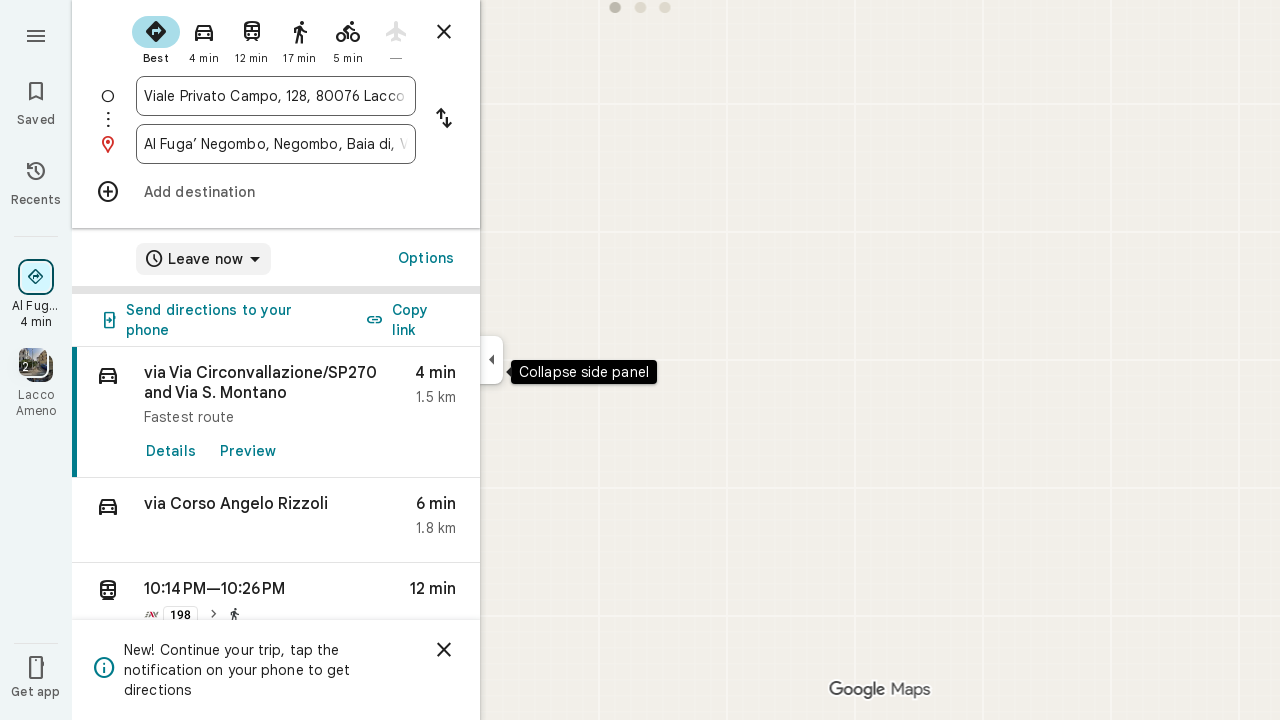

--- FILE ---
content_type: image/svg+xml
request_url: https://maps.gstatic.com/mapfiles/transit/iw2/svg/it-eav-srl.svg
body_size: 913
content:
<svg width="88" height="88" viewBox="0 0 88 88" fill="none" xmlns="http://www.w3.org/2000/svg"><rect width="88" height="88" rx="18" fill="#fff"/><path d="M70 0H18C8.05887 0 0 8.05887 0 18V70C0 79.9411 8.05887 88 18 88H70C79.9411 88 88 79.9411 88 70V18C88 8.05887 79.9411 0 70 0Z" fill="#fff"/><path d="M33.8311 27.5581H41.4761C43.9823 27.8656 45.783 29.285 46.8782 31.8165C50.3658 39.9038 53.8619 47.9848 57.3664 56.0594C58.015 57.5547 59.1839 58.5509 60.873 59.0479C61.0288 59.0984 61.1467 59.1722 61.2268 59.269C61.3321 59.4038 61.391 59.5365 61.4037 59.6671C61.4107 59.7388 61.4029 59.8111 61.3808 59.8796C61.3586 59.948 61.3226 60.011 61.2751 60.0645C61.2275 60.118 61.1694 60.1608 61.1045 60.1903C61.0397 60.2198 60.9694 60.2353 60.8982 60.2357C58.4678 60.2694 55.9995 60.2778 53.4933 60.261C49.8856 60.2357 48.5967 58.3403 47.1878 55.0864C43.9402 47.5635 40.6822 40.0449 37.4135 32.5305C36.5416 30.5276 35.5623 29.4914 33.5721 28.8723C33.4403 28.8318 33.325 28.7501 33.2431 28.6392C33.1611 28.5283 33.1169 28.3941 33.1169 28.2562C33.1169 28.1184 33.1611 27.9841 33.2431 27.8733C33.325 27.7624 33.4403 27.6807 33.5721 27.6402L33.8311 27.5581Z" fill="#C20430"/><path d="M50.7383 27.5581H58.0611C61.1507 27.874 62.4964 29.403 63.7474 32.2967 67.1003 40.0428 70.4531 47.7847 73.806 55.5224 74.6273 57.4178 75.7457 58.593 77.6538 59.0795 77.7935 59.117 77.9155 59.204 77.997 59.3242 78.0786 59.4444 78.1141 59.5898 78.0972 59.7333 78.0802 59.8768 78.0118 60.0087 77.9047 60.1046 77.7976 60.2005 77.6591 60.2538 77.5148 60.2547 74.958 60.2757 72.3191 60.2799 69.5981 60.2673 66.856 60.2547 65.2322 58.2392 64.1328 55.7056 60.7589 47.9132 57.3787 40.1228 53.9922 32.3346 53.1771 30.4708 51.9703 29.2829 50.0938 28.8154 49.9739 28.7842 49.8676 28.7142 49.7916 28.6164 49.7155 28.5186 49.6738 28.3984 49.6731 28.2745 49.6724 28.1505 49.7126 28.0298 49.7876 27.9311 49.8625 27.8324 49.968 27.7613 50.0875 27.7287L50.7383 27.5581zM79.3407 27.5581H86.0001L75.7836 51.2449C75.7698 51.2807 75.7456 51.3115 75.714 51.3331 75.6824 51.3548 75.645 51.3664 75.6067 51.3664 75.5684 51.3664 75.531 51.3548 75.4994 51.3331 75.4678 51.3115 75.4435 51.2807 75.4298 51.2449L70.8554 40.7188C70.7712 40.5209 70.7712 40.3229 70.8554 40.1249 72.1401 37.1807 73.408 34.2596 74.659 31.3616 75.5435 29.3187 77.1041 28.0509 79.3407 27.5581zM15.1355 35.4874C16.6645 31.8671 17.4922 27.735 22.3698 27.7098 26.3502 27.6887 29.305 27.6866 31.2342 27.7034 31.5501 27.7034 31.6449 27.8488 31.5185 28.1394L28.2962 35.6138C28.212 35.8076 28.0625 35.9044 27.8477 35.9044H15.4135C15.1102 35.9044 15.0175 35.7654 15.1355 35.4874zM25.2762 59.8188L35.3221 36.5868C35.419 36.3594 35.518 36.3573 35.619 36.5805 36.988 39.5037 38.3085 42.4164 39.5805 45.3185 40.0734 46.4516 40.7915 47.3383 41.735 47.9785 41.8139 48.0329 41.8762 48.1079 41.9155 48.1953 41.9547 48.2827 41.9692 48.3791 41.9575 48.4742 41.9458 48.5692 41.9082 48.6592 41.849 48.7345 41.7897 48.8097 41.711 48.8673 41.6213 48.9009 36.1119 50.948 38.3927 59.0416 31.8597 60.1979 30.6171 60.4169 28.49 60.4043 25.4784 60.16 25.2551 60.1389 25.1877 60.0252 25.2762 59.8188zM26.2496 40.1439L22.9831 47.631C22.8905 47.8416 22.7304 47.9469 22.5029 47.9469H10.0688C9.85816 47.9469 9.78865 47.8479 9.86026 47.6499 11.3387 43.6505 12.4697 39.7459 17.0061 39.708 20.0052 39.6827 23.0063 39.7038 26.0095 39.7712 26.2749 39.7754 26.3549 39.8996 26.2496 40.1439zM2 59.8819V59.3322C3.89545 58.7257 5.31283 57.5863 6.25214 55.9141 7.87591 53.033 8.8805 52.1485 12.2544 52.06 15.0639 51.9842 17.8671 51.9926 20.6639 52.0853 20.9377 52.0937 21.0198 52.2243 20.9103 52.477L17.707 59.964C17.6228 60.162 17.4732 60.261 17.2584 60.261H2.4865C2.3475 60.261 2.2443 60.1978 2.17691 60.0715 2.13058 59.983 2.07161 59.9198 2 59.8819z" fill="#7E7F74"/></svg>